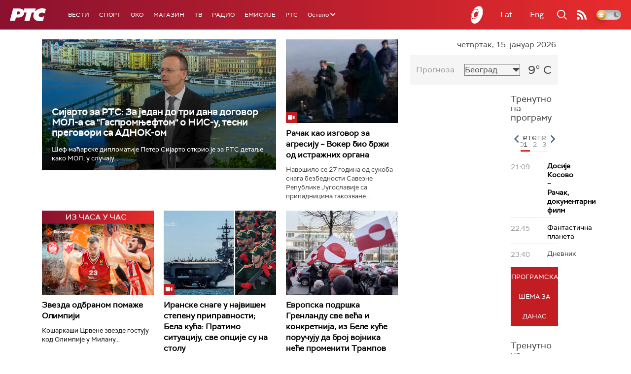

--- FILE ---
content_type: text/html;charset=UTF-8
request_url: https://www.rts.rs/ajax/epsilonScheme.jsp?itemId=&name=rts1
body_size: 428
content:






<div id="programList">
    
        <div class="programRow">
            <div class="time ColorOstalo">
                <span>21:09</span>
            </div>
            <div class="name current">
                
                    <a href="/tv/rts1/5865947/dosije-kosovo--racak.html">
                        <span style="">Досије Косово – Рачак, документарни филм</span>
                    </a>
                
                
            </div>
        </div>
    
        <div class="programRow">
            <div class="time ColorOstalo">
                <span>22:45</span>
            </div>
            <div class="name ">
                
                    <a href="/tv/rts1/5863592/fantasticna-planeta.html">
                        <span style="">Фантастична планета</span>
                    </a>
                
                
            </div>
        </div>
    
        <div class="programRow">
            <div class="time ColorOstalo">
                <span>23:40</span>
            </div>
            <div class="name ">
                
                
                    <span style="">Дневник</span>
                
            </div>
        </div>
    
</div>

<div class="programListFull">
    <a href="/tv/rts1/broadcast.html"> 
        Програмска шема за данас
    </a>
</div>

--- FILE ---
content_type: text/html;charset=UTF-8
request_url: https://www.rts.rs/ajax/epsilonScheme.jsp?itemId=&name=rts-drama
body_size: 389
content:






<div id="programList">
    
        <div class="programRow">
            <div class="time ColorOstalo">
                <span>21:36</span>
            </div>
            <div class="name current">
                
                    <a href="/tv/rts-drama/5857934/miris-kise-na-balkanu-4-14.html">
                        <span style="">Мирис кише на Балкану, 4-14</span>
                    </a>
                
                
            </div>
        </div>
    
        <div class="programRow">
            <div class="time ColorOstalo">
                <span>22:27</span>
            </div>
            <div class="name ">
                
                    <a href="/tv/rts-drama/5858219/potera-za-sreckom-film.html">
                        <span style="">Потера за срећком, филм</span>
                    </a>
                
                
            </div>
        </div>
    
</div>

<div class="programListFull">
    <a href="/tv/rts-drama/broadcast.html"> 
        Програмска шема за данас
    </a>
</div>

--- FILE ---
content_type: text/html; charset=utf-8
request_url: https://www.google.com/recaptcha/api2/aframe
body_size: 266
content:
<!DOCTYPE HTML><html><head><meta http-equiv="content-type" content="text/html; charset=UTF-8"></head><body><script nonce="74QbRucf-YchERV8G6yPbg">/** Anti-fraud and anti-abuse applications only. See google.com/recaptcha */ try{var clients={'sodar':'https://pagead2.googlesyndication.com/pagead/sodar?'};window.addEventListener("message",function(a){try{if(a.source===window.parent){var b=JSON.parse(a.data);var c=clients[b['id']];if(c){var d=document.createElement('img');d.src=c+b['params']+'&rc='+(localStorage.getItem("rc::a")?sessionStorage.getItem("rc::b"):"");window.document.body.appendChild(d);sessionStorage.setItem("rc::e",parseInt(sessionStorage.getItem("rc::e")||0)+1);localStorage.setItem("rc::h",'1768510882867');}}}catch(b){}});window.parent.postMessage("_grecaptcha_ready", "*");}catch(b){}</script></body></html>